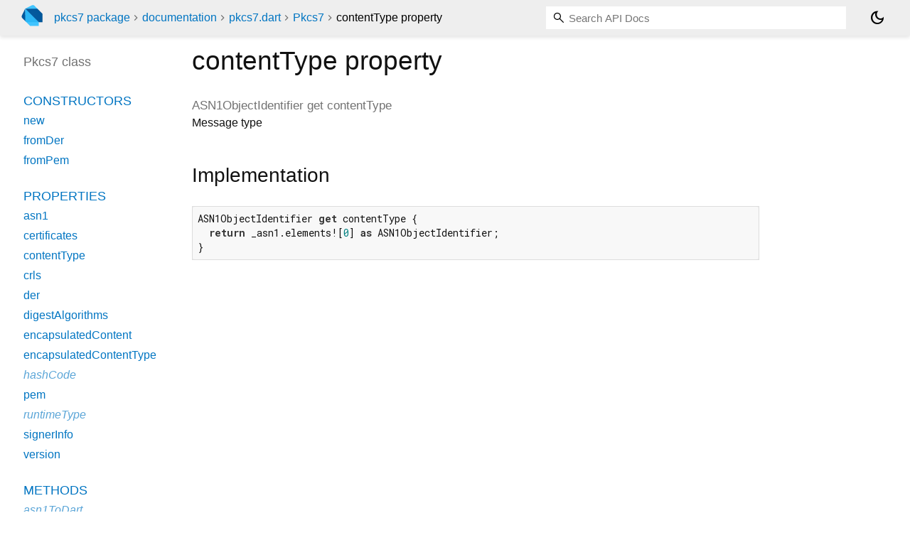

--- FILE ---
content_type: text/html; charset="utf-8"
request_url: https://pub.dev/documentation/pkcs7/latest/pkcs7/Pkcs7/contentType.html
body_size: 1457
content:
<!DOCTYPE html>
<html lang="en"><head><meta name="robots" content="noindex"/><script type="text/javascript" src="https://www.googletagmanager.com/gtm.js?id=GTM-MX6DBN9" async="async"></script><script type="text/javascript" src="/static/hash-jc089k83/js/gtm.js"></script><meta charset="utf-8"/><meta http-equiv="X-UA-Compatible" content="IE=edge"/><meta name="viewport" content="width=device-width, height=device-height, initial-scale=1, user-scalable=no"/><meta name="generator" content="made with love by dartdoc"/><meta name="description" content="API docs for the contentType property from the Pkcs7 class, for the Dart programming language."/><title>contentType property - Pkcs7 class - pkcs7 library - Dart API</title><link rel="canonical" href="https://pub.dev/documentation/pkcs7/latest/pkcs7/Pkcs7/contentType.html"/><link rel="preconnect" href="https://fonts.gstatic.com"/><link rel="stylesheet" href="https://fonts.googleapis.com/css2?family=Roboto+Mono:ital,wght@0,300;0,400;0,500;0,700;1,400&amp;display=swap"/><link rel="stylesheet" href="https://fonts.googleapis.com/css2?family=Material+Symbols+Outlined:opsz,wght,FILL,GRAD@24,400,0,0"/><link rel="stylesheet" href="/static/hash-jc089k83/css/dartdoc.css"/><link rel="icon" href="/favicon.ico?hash=nk4nss8c7444fg0chird9erqef2vkhb8"/></head><body class="light-theme" data-base-href="../../" data-using-base-href="false"><noscript><iframe src="https://www.googletagmanager.com/ns.html?id=GTM-MX6DBN9" height="0" width="0" style="display:none;visibility:hidden"></iframe></noscript><script src="/static/hash-jc089k83/js/dark-init.js"></script><div id="overlay-under-drawer"></div><header id="title"><span id="sidenav-left-toggle" class="material-symbols-outlined" role="button" tabindex="0">menu</span><a class="hidden-xs" href="/"><img src="/static/hash-jc089k83/img/dart-logo.svg" alt="" width="30" height="30" role="presentation" aria-label="Go to the landing page of pub.dev" style="height: 30px; margin-right: 1em;"/></a><ol class="breadcrumbs gt-separated dark hidden-xs"><li><a href="/packages/pkcs7">pkcs7 package</a></li><li><a href="../../index.html">documentation</a></li><li><a href="../../pkcs7/">pkcs7.dart</a></li><li><a href="../../pkcs7/Pkcs7-class.html">Pkcs7</a></li><li class="self-crumb">contentType property</li></ol><div class="self-name">contentType property</div><form class="search navbar-right" role="search"><input id="search-box" class="form-control typeahead" type="text" placeholder="Loading search..." autocomplete="off"/></form><button id="theme-button" class="toggle" aria-label="Light and dark mode toggle" title="Toggle between light and dark mode"><span id="dark-theme-button" class="material-symbols-outlined" aria-hidden="true">dark_mode</span><span id="light-theme-button" class="material-symbols-outlined" aria-hidden="true">light_mode</span></button></header><main><div id="dartdoc-main-content" class="main-content" data-above-sidebar="pkcs7/Pkcs7-class-sidebar.html" data-below-sidebar="">
    <div>
<h1><span class="kind-property">contentType</span> property 
</h1></div>

    

    
        
  <div id="getter">
    <div class="multi-line-signature">
      
      <span class="returntype">ASN1ObjectIdentifier</span>
      get
      <span class="name ">contentType</span>
      

    </div>
    
<div class="desc markdown markdown-body">
  <p>Message type</p>
</div>

    
<div class="summary source-code" id="source">
  <h2><span>Implementation</span></h2>
  <pre class="language-dart"><code class="language-dart">ASN1ObjectIdentifier get contentType {
  return _asn1.elements![0] as ASN1ObjectIdentifier;
}</code></pre>
</div>

  </div>


</div><div id="dartdoc-sidebar-left" class="sidebar sidebar-offcanvas-left"><header id="header-search-sidebar" class="hidden-l"><form class="search-sidebar" role="search"><input id="search-sidebar" class="form-control typeahead" type="text" placeholder="Loading search..." autocomplete="off"/></form></header><ol id="sidebar-nav" class="breadcrumbs gt-separated dark hidden-l"><li><a href="/packages/pkcs7">pkcs7 package</a></li><li><a href="../../index.html">documentation</a></li><li><a href="../../pkcs7/">pkcs7</a></li><li><a href="../../pkcs7/Pkcs7-class.html">Pkcs7</a></li><li class="self-crumb">contentType property</li></ol>
  <!-- The search input and breadcrumbs below are only responsively visible at low resolutions. -->



  <h5>Pkcs7 class</h5>
  <div id="dartdoc-sidebar-left-content"></div>
</div><div id="dartdoc-sidebar-right" class="sidebar sidebar-offcanvas-right">
</div></main><footer><span class="no-break">pkcs7 1.0.6</span></footer><script src="/static/hash-jc089k83/dartdoc/resources/highlight.pack.js"></script><script src="/static/hash-jc089k83/dartdoc/resources/docs.dart.js"></script></body></html>

--- FILE ---
content_type: text/html; charset="utf-8"
request_url: https://pub.dev/documentation/pkcs7/latest/pkcs7/Pkcs7-class-sidebar.html
body_size: -655
content:
<ol>

      <li class="section-title"><a href="pkcs7/Pkcs7-class.html#constructors">Constructors</a></li>
        <li><a href="pkcs7/Pkcs7/Pkcs7.html">new</a></li>
        <li><a href="pkcs7/Pkcs7/Pkcs7.fromDer.html">fromDer</a></li>
        <li><a href="pkcs7/Pkcs7/Pkcs7.fromPem.html">fromPem</a></li>


    
        <li class="section-title">
          <a href="pkcs7/Pkcs7-class.html#instance-properties">Properties</a>
        </li>
          
<li>
  <a href="pkcs7/Pkcs7/asn1.html">asn1</a>
</li>
          
<li>
  <a href="pkcs7/Pkcs7/certificates.html">certificates</a>
</li>
          
<li>
  <a href="pkcs7/Pkcs7/contentType.html">contentType</a>
</li>
          
<li>
  <a href="pkcs7/Pkcs7/crls.html">crls</a>
</li>
          
<li>
  <a href="pkcs7/Pkcs7/der.html">der</a>
</li>
          
<li>
  <a href="pkcs7/Pkcs7/digestAlgorithms.html">digestAlgorithms</a>
</li>
          
<li>
  <a href="pkcs7/Pkcs7/encapsulatedContent.html">encapsulatedContent</a>
</li>
          
<li>
  <a href="pkcs7/Pkcs7/encapsulatedContentType.html">encapsulatedContentType</a>
</li>
          
<li class="inherited">
  <a href="https://api.dart.dev/stable/3.10.7/dart-core/Object/hashCode.html">hashCode</a>
</li>
          
<li>
  <a href="pkcs7/Pkcs7/pem.html">pem</a>
</li>
          
<li class="inherited">
  <a href="https://api.dart.dev/stable/3.10.7/dart-core/Object/runtimeType.html">runtimeType</a>
</li>
          
<li>
  <a href="pkcs7/Pkcs7/signerInfo.html">signerInfo</a>
</li>
          
<li>
  <a href="pkcs7/Pkcs7/version.html">version</a>
</li>

        <li class="section-title"><a href="pkcs7/Pkcs7-class.html#instance-methods">Methods</a></li>
          
<li class="inherited">
  <a href="pkcs7/Pkcs/asn1ToDart.html">asn1ToDart</a>
</li>
          
<li class="inherited">
  <a href="pkcs7/Pkcs/asn1ToString.html">asn1ToString</a>
</li>
          
<li class="inherited">
  <a href="pkcs7/Pkcs/commonDigestAlgorithm.html">commonDigestAlgorithm</a>
</li>
          
<li class="inherited">
  <a href="pkcs7/Pkcs/derEncode.html">derEncode</a>
</li>
          
<li class="inherited">
  <a href="pkcs7/Pkcs/digestIdentifierHex.html">digestIdentifierHex</a>
</li>
          
<li class="inherited">
  <a href="pkcs7/Pkcs/getDigest.html">getDigest</a>
</li>
          
<li class="inherited">
  <a href="pkcs7/Pkcs/listEquality.html">listEquality</a>
</li>
          
<li class="inherited">
  <a href="pkcs7/Pkcs/namesFromAsn1.html">namesFromAsn1</a>
</li>
          
<li class="inherited">
  <a href="https://api.dart.dev/stable/3.10.7/dart-core/Object/noSuchMethod.html">noSuchMethod</a>
</li>
          
<li class="inherited">
  <a href="pkcs7/Pkcs/padText.html">padText</a>
</li>
          
<li class="inherited">
  <a href="pkcs7/Pkcs/toHex.html">toHex</a>
</li>
          
<li>
  <a href="pkcs7/Pkcs7/toString.html">toString</a>
</li>
          
<li>
  <a href="pkcs7/Pkcs7/verify.html">verify</a>
</li>

        <li class="section-title inherited"><a href="pkcs7/Pkcs7-class.html#operators">Operators</a></li>
          
<li class="inherited">
  <a href="https://api.dart.dev/stable/3.10.7/dart-core/Object/operator_equals.html">operator ==</a>
</li>

    

    


</ol>
